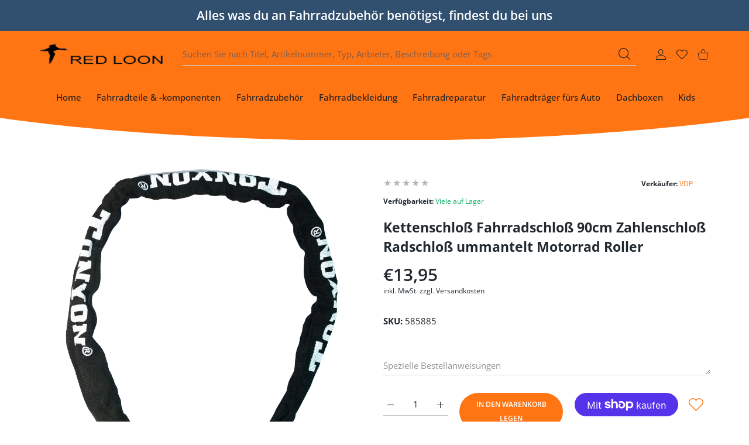

--- FILE ---
content_type: text/html; charset=utf-8
request_url: https://redloonbike24.de/products/kettenschloss-fahrradschloss-90cm-zahlenschloss-radschloss-ummantelt-motorrad-roller?section_id=frequently-bought-together-view-inner-grid
body_size: -142
content:
<div id="shopify-section-frequently-bought-together-view-inner-grid" class="shopify-section">

<div id="fbt_inner-grid"  >
    <div data-render-after-cart-update></div>
  </div></div>

--- FILE ---
content_type: text/css
request_url: https://redloonbike24.de/cdn/shop/t/6/assets/header4.css?v=48223094881102499791709031896
body_size: -349
content:
.hdr.hdr--style4 .hdr-content>.container{position:relative}@media (max-width:1024px){.hdr.hdr--style4 .hdr-content>.container>.row>.hdr-open-search{-ms-flex-order:0;order:0}}@media (max-width:1024px) and (min-width:768px){.hdr.hdr--style4 .hdr-open-search form>.input-group{height:42px;-ms-flex-align:center;align-items:center}.hdr.hdr--style4 search-toggle-mobile{display:none!important}.hdr.hdr--style4 .hdr-open-search .icon-btn svg{width:18px;height:18px}.hdr.hdr--style4 .input-group .icon-btn svg path{fill:var(--header-content-link-color)}}@media (min-width:576px){.hdr.hdr--style4 .hdr-open-search{display:block}}@media (max-width:767px){.hdr.hdr--style4:not(.hdr--search-open) .hdr-content>.container>.row>.hdr-open-search{position:absolute;top:100%;padding:0}.hdr.hdr--style4.hdr--search-open .hdr-content>.container>.row{-ms-flex-wrap:wrap;flex-wrap:wrap}.hdr.hdr--style4.hdr--search-open .hdr-content>.container>.row>.hdr-open-search{position:relative;min-width:100%;-ms-flex-order:10;order:10;left:0;right:0;padding:0}}.hdr.hdr--style4 .hdr-navline{padding:12px 0}@media (max-width:1024px) and (min-width:768px){.has-hdr_sticky .hdr-wrap .hdr.hdr--style4 .hdr-open-search search-page .predictive-search_{transform:translateY(6px)!important}}
/*# sourceMappingURL=/cdn/shop/t/6/assets/header4.css.map?v=48223094881102499791709031896 */


--- FILE ---
content_type: application/javascript; charset=utf-8
request_url: https://cs.complianz.io/cookie-solution/confs/js/20094348.js
body_size: -186
content:
_cmplc.csRC = { consApiKey: 'e3OY22WOHGSOuiURPTS89L2AUDWxeUx8', brand: 'Complianz', publicId: '488b4b18-86c8-4edf-a7f3-809a57243007', floatingGroup: false };
_cmplc.csEnabled = true;
_cmplc.csPurposes = [1,3];
_cmplc.cpUpd = 1765987148;
_cmplc.csFeatures = {"geolocation_setting":true,"compliance_solution_white_labeling":1,"rejection_recovery":false,"full_customization":true,"multiple_languages":true,"mobile_app_integration":false};
_cmplc.csT = null;
_cmplc.googleConsentModeV2 = true;
_cmplc.totalNumberOfProviders = 9;
